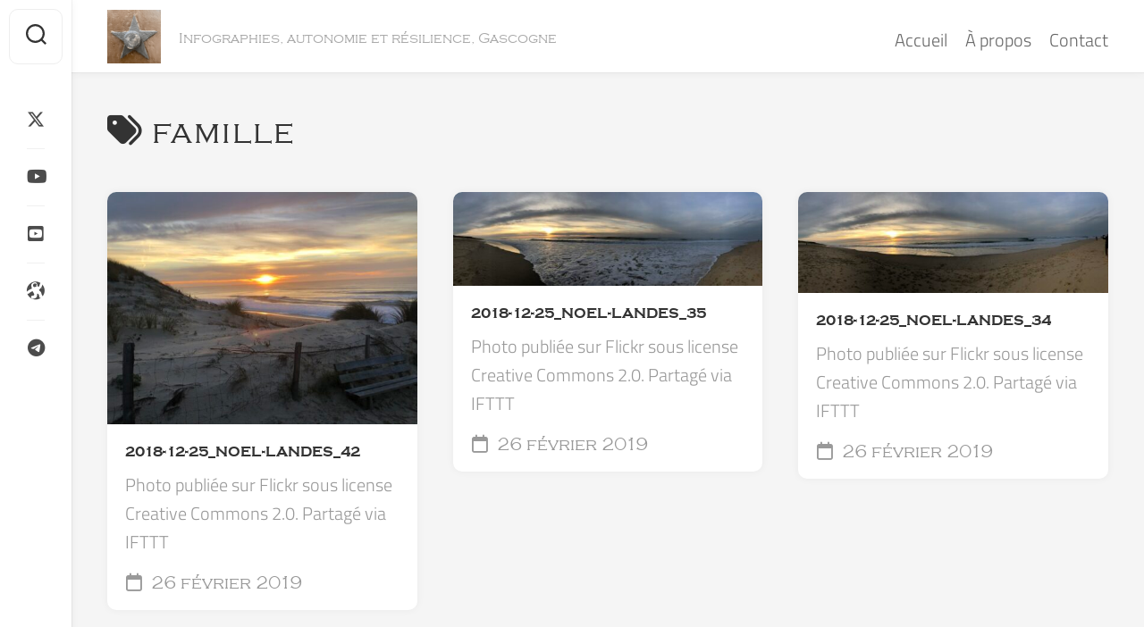

--- FILE ---
content_type: text/html; charset=UTF-8
request_url: https://www.titou.net/tag/famille/
body_size: 10821
content:
<!DOCTYPE html> 
<html class="no-js" lang="fr-FR">
<head>
<meta charset="UTF-8">
<meta name="viewport" content="width=device-width, initial-scale=1.0">
<link rel="profile" href="https://gmpg.org/xfn/11">
<title>famille  - titou.net</title>
<script>document.documentElement.className = document.documentElement.className.replace("no-js","js");</script>
<meta name="robots" content="follow, noindex">
<meta property="og:url" content="https://www.titou.net/tag/famille/">
<meta property="og:site_name" content="titou.net">
<meta property="og:locale" content="fr_FR">
<meta property="og:type" content="object">
<meta property="og:title" content="famille  - titou.net">
<meta property="og:image" content="https://www.titou.net/wp-content/uploads/2023/09/mosquetayre-dartagnan-paysage.jpg">
<meta property="og:image:secure_url" content="https://www.titou.net/wp-content/uploads/2023/09/mosquetayre-dartagnan-paysage.jpg">
<meta property="og:image:width" content="1000">
<meta property="og:image:height" content="413">
<meta property="og:image:alt" content="mosquetayre D&#039;Artagnan vue horizontale">
<meta name="twitter:card" content="summary">
<meta name="twitter:site" content="@mosquetayre">
<meta name="twitter:creator" content="@mosquetayre">
<meta name="twitter:title" content="famille  - titou.net">
<meta name="twitter:image" content="https://www.titou.net/wp-content/uploads/2023/09/mosquetayre-dartagnan-paysage.jpg">
<link rel="alternate" type="application/rss+xml" title="titou.net &raquo; Flux" href="https://www.titou.net/feed/" />
<link rel="alternate" type="application/rss+xml" title="titou.net &raquo; Flux des commentaires" href="https://www.titou.net/comments/feed/" />
<link rel="alternate" type="application/rss+xml" title="titou.net &raquo; Flux de l’étiquette famille" href="https://www.titou.net/tag/famille/feed/" />
<style id='wp-img-auto-sizes-contain-inline-css' type='text/css'>
img:is([sizes=auto i],[sizes^="auto," i]){contain-intrinsic-size:3000px 1500px}
/*# sourceURL=wp-img-auto-sizes-contain-inline-css */
</style>
<style id='wp-emoji-styles-inline-css' type='text/css'>
img.wp-smiley, img.emoji {
display: inline !important;
border: none !important;
box-shadow: none !important;
height: 1em !important;
width: 1em !important;
margin: 0 0.07em !important;
vertical-align: -0.1em !important;
background: none !important;
padding: 0 !important;
}
/*# sourceURL=wp-emoji-styles-inline-css */
</style>
<style id='wp-block-library-inline-css' type='text/css'>
:root{--wp-block-synced-color:#7a00df;--wp-block-synced-color--rgb:122,0,223;--wp-bound-block-color:var(--wp-block-synced-color);--wp-editor-canvas-background:#ddd;--wp-admin-theme-color:#007cba;--wp-admin-theme-color--rgb:0,124,186;--wp-admin-theme-color-darker-10:#006ba1;--wp-admin-theme-color-darker-10--rgb:0,107,160.5;--wp-admin-theme-color-darker-20:#005a87;--wp-admin-theme-color-darker-20--rgb:0,90,135;--wp-admin-border-width-focus:2px}@media (min-resolution:192dpi){:root{--wp-admin-border-width-focus:1.5px}}.wp-element-button{cursor:pointer}:root .has-very-light-gray-background-color{background-color:#eee}:root .has-very-dark-gray-background-color{background-color:#313131}:root .has-very-light-gray-color{color:#eee}:root .has-very-dark-gray-color{color:#313131}:root .has-vivid-green-cyan-to-vivid-cyan-blue-gradient-background{background:linear-gradient(135deg,#00d084,#0693e3)}:root .has-purple-crush-gradient-background{background:linear-gradient(135deg,#34e2e4,#4721fb 50%,#ab1dfe)}:root .has-hazy-dawn-gradient-background{background:linear-gradient(135deg,#faaca8,#dad0ec)}:root .has-subdued-olive-gradient-background{background:linear-gradient(135deg,#fafae1,#67a671)}:root .has-atomic-cream-gradient-background{background:linear-gradient(135deg,#fdd79a,#004a59)}:root .has-nightshade-gradient-background{background:linear-gradient(135deg,#330968,#31cdcf)}:root .has-midnight-gradient-background{background:linear-gradient(135deg,#020381,#2874fc)}:root{--wp--preset--font-size--normal:16px;--wp--preset--font-size--huge:42px}.has-regular-font-size{font-size:1em}.has-larger-font-size{font-size:2.625em}.has-normal-font-size{font-size:var(--wp--preset--font-size--normal)}.has-huge-font-size{font-size:var(--wp--preset--font-size--huge)}.has-text-align-center{text-align:center}.has-text-align-left{text-align:left}.has-text-align-right{text-align:right}.has-fit-text{white-space:nowrap!important}#end-resizable-editor-section{display:none}.aligncenter{clear:both}.items-justified-left{justify-content:flex-start}.items-justified-center{justify-content:center}.items-justified-right{justify-content:flex-end}.items-justified-space-between{justify-content:space-between}.screen-reader-text{border:0;clip-path:inset(50%);height:1px;margin:-1px;overflow:hidden;padding:0;position:absolute;width:1px;word-wrap:normal!important}.screen-reader-text:focus{background-color:#ddd;clip-path:none;color:#444;display:block;font-size:1em;height:auto;left:5px;line-height:normal;padding:15px 23px 14px;text-decoration:none;top:5px;width:auto;z-index:100000}html :where(.has-border-color){border-style:solid}html :where([style*=border-top-color]){border-top-style:solid}html :where([style*=border-right-color]){border-right-style:solid}html :where([style*=border-bottom-color]){border-bottom-style:solid}html :where([style*=border-left-color]){border-left-style:solid}html :where([style*=border-width]){border-style:solid}html :where([style*=border-top-width]){border-top-style:solid}html :where([style*=border-right-width]){border-right-style:solid}html :where([style*=border-bottom-width]){border-bottom-style:solid}html :where([style*=border-left-width]){border-left-style:solid}html :where(img[class*=wp-image-]){height:auto;max-width:100%}:where(figure){margin:0 0 1em}html :where(.is-position-sticky){--wp-admin--admin-bar--position-offset:var(--wp-admin--admin-bar--height,0px)}@media screen and (max-width:600px){html :where(.is-position-sticky){--wp-admin--admin-bar--position-offset:0px}}
/*# sourceURL=wp-block-library-inline-css */
</style><style id='wp-block-paragraph-inline-css' type='text/css'>
.is-small-text{font-size:.875em}.is-regular-text{font-size:1em}.is-large-text{font-size:2.25em}.is-larger-text{font-size:3em}.has-drop-cap:not(:focus):first-letter{float:left;font-size:8.4em;font-style:normal;font-weight:100;line-height:.68;margin:.05em .1em 0 0;text-transform:uppercase}body.rtl .has-drop-cap:not(:focus):first-letter{float:none;margin-left:.1em}p.has-drop-cap.has-background{overflow:hidden}:root :where(p.has-background){padding:1.25em 2.375em}:where(p.has-text-color:not(.has-link-color)) a{color:inherit}p.has-text-align-left[style*="writing-mode:vertical-lr"],p.has-text-align-right[style*="writing-mode:vertical-rl"]{rotate:180deg}
/*# sourceURL=https://www.titou.net/wp-includes/blocks/paragraph/style.min.css */
</style>
<style id='global-styles-inline-css' type='text/css'>
:root{--wp--preset--aspect-ratio--square: 1;--wp--preset--aspect-ratio--4-3: 4/3;--wp--preset--aspect-ratio--3-4: 3/4;--wp--preset--aspect-ratio--3-2: 3/2;--wp--preset--aspect-ratio--2-3: 2/3;--wp--preset--aspect-ratio--16-9: 16/9;--wp--preset--aspect-ratio--9-16: 9/16;--wp--preset--color--black: #000000;--wp--preset--color--cyan-bluish-gray: #abb8c3;--wp--preset--color--white: #ffffff;--wp--preset--color--pale-pink: #f78da7;--wp--preset--color--vivid-red: #cf2e2e;--wp--preset--color--luminous-vivid-orange: #ff6900;--wp--preset--color--luminous-vivid-amber: #fcb900;--wp--preset--color--light-green-cyan: #7bdcb5;--wp--preset--color--vivid-green-cyan: #00d084;--wp--preset--color--pale-cyan-blue: #8ed1fc;--wp--preset--color--vivid-cyan-blue: #0693e3;--wp--preset--color--vivid-purple: #9b51e0;--wp--preset--gradient--vivid-cyan-blue-to-vivid-purple: linear-gradient(135deg,rgb(6,147,227) 0%,rgb(155,81,224) 100%);--wp--preset--gradient--light-green-cyan-to-vivid-green-cyan: linear-gradient(135deg,rgb(122,220,180) 0%,rgb(0,208,130) 100%);--wp--preset--gradient--luminous-vivid-amber-to-luminous-vivid-orange: linear-gradient(135deg,rgb(252,185,0) 0%,rgb(255,105,0) 100%);--wp--preset--gradient--luminous-vivid-orange-to-vivid-red: linear-gradient(135deg,rgb(255,105,0) 0%,rgb(207,46,46) 100%);--wp--preset--gradient--very-light-gray-to-cyan-bluish-gray: linear-gradient(135deg,rgb(238,238,238) 0%,rgb(169,184,195) 100%);--wp--preset--gradient--cool-to-warm-spectrum: linear-gradient(135deg,rgb(74,234,220) 0%,rgb(151,120,209) 20%,rgb(207,42,186) 40%,rgb(238,44,130) 60%,rgb(251,105,98) 80%,rgb(254,248,76) 100%);--wp--preset--gradient--blush-light-purple: linear-gradient(135deg,rgb(255,206,236) 0%,rgb(152,150,240) 100%);--wp--preset--gradient--blush-bordeaux: linear-gradient(135deg,rgb(254,205,165) 0%,rgb(254,45,45) 50%,rgb(107,0,62) 100%);--wp--preset--gradient--luminous-dusk: linear-gradient(135deg,rgb(255,203,112) 0%,rgb(199,81,192) 50%,rgb(65,88,208) 100%);--wp--preset--gradient--pale-ocean: linear-gradient(135deg,rgb(255,245,203) 0%,rgb(182,227,212) 50%,rgb(51,167,181) 100%);--wp--preset--gradient--electric-grass: linear-gradient(135deg,rgb(202,248,128) 0%,rgb(113,206,126) 100%);--wp--preset--gradient--midnight: linear-gradient(135deg,rgb(2,3,129) 0%,rgb(40,116,252) 100%);--wp--preset--font-size--small: 13px;--wp--preset--font-size--medium: 20px;--wp--preset--font-size--large: 36px;--wp--preset--font-size--x-large: 42px;--wp--preset--spacing--20: 0.44rem;--wp--preset--spacing--30: 0.67rem;--wp--preset--spacing--40: 1rem;--wp--preset--spacing--50: 1.5rem;--wp--preset--spacing--60: 2.25rem;--wp--preset--spacing--70: 3.38rem;--wp--preset--spacing--80: 5.06rem;--wp--preset--shadow--natural: 6px 6px 9px rgba(0, 0, 0, 0.2);--wp--preset--shadow--deep: 12px 12px 50px rgba(0, 0, 0, 0.4);--wp--preset--shadow--sharp: 6px 6px 0px rgba(0, 0, 0, 0.2);--wp--preset--shadow--outlined: 6px 6px 0px -3px rgb(255, 255, 255), 6px 6px rgb(0, 0, 0);--wp--preset--shadow--crisp: 6px 6px 0px rgb(0, 0, 0);}:where(.is-layout-flex){gap: 0.5em;}:where(.is-layout-grid){gap: 0.5em;}body .is-layout-flex{display: flex;}.is-layout-flex{flex-wrap: wrap;align-items: center;}.is-layout-flex > :is(*, div){margin: 0;}body .is-layout-grid{display: grid;}.is-layout-grid > :is(*, div){margin: 0;}:where(.wp-block-columns.is-layout-flex){gap: 2em;}:where(.wp-block-columns.is-layout-grid){gap: 2em;}:where(.wp-block-post-template.is-layout-flex){gap: 1.25em;}:where(.wp-block-post-template.is-layout-grid){gap: 1.25em;}.has-black-color{color: var(--wp--preset--color--black) !important;}.has-cyan-bluish-gray-color{color: var(--wp--preset--color--cyan-bluish-gray) !important;}.has-white-color{color: var(--wp--preset--color--white) !important;}.has-pale-pink-color{color: var(--wp--preset--color--pale-pink) !important;}.has-vivid-red-color{color: var(--wp--preset--color--vivid-red) !important;}.has-luminous-vivid-orange-color{color: var(--wp--preset--color--luminous-vivid-orange) !important;}.has-luminous-vivid-amber-color{color: var(--wp--preset--color--luminous-vivid-amber) !important;}.has-light-green-cyan-color{color: var(--wp--preset--color--light-green-cyan) !important;}.has-vivid-green-cyan-color{color: var(--wp--preset--color--vivid-green-cyan) !important;}.has-pale-cyan-blue-color{color: var(--wp--preset--color--pale-cyan-blue) !important;}.has-vivid-cyan-blue-color{color: var(--wp--preset--color--vivid-cyan-blue) !important;}.has-vivid-purple-color{color: var(--wp--preset--color--vivid-purple) !important;}.has-black-background-color{background-color: var(--wp--preset--color--black) !important;}.has-cyan-bluish-gray-background-color{background-color: var(--wp--preset--color--cyan-bluish-gray) !important;}.has-white-background-color{background-color: var(--wp--preset--color--white) !important;}.has-pale-pink-background-color{background-color: var(--wp--preset--color--pale-pink) !important;}.has-vivid-red-background-color{background-color: var(--wp--preset--color--vivid-red) !important;}.has-luminous-vivid-orange-background-color{background-color: var(--wp--preset--color--luminous-vivid-orange) !important;}.has-luminous-vivid-amber-background-color{background-color: var(--wp--preset--color--luminous-vivid-amber) !important;}.has-light-green-cyan-background-color{background-color: var(--wp--preset--color--light-green-cyan) !important;}.has-vivid-green-cyan-background-color{background-color: var(--wp--preset--color--vivid-green-cyan) !important;}.has-pale-cyan-blue-background-color{background-color: var(--wp--preset--color--pale-cyan-blue) !important;}.has-vivid-cyan-blue-background-color{background-color: var(--wp--preset--color--vivid-cyan-blue) !important;}.has-vivid-purple-background-color{background-color: var(--wp--preset--color--vivid-purple) !important;}.has-black-border-color{border-color: var(--wp--preset--color--black) !important;}.has-cyan-bluish-gray-border-color{border-color: var(--wp--preset--color--cyan-bluish-gray) !important;}.has-white-border-color{border-color: var(--wp--preset--color--white) !important;}.has-pale-pink-border-color{border-color: var(--wp--preset--color--pale-pink) !important;}.has-vivid-red-border-color{border-color: var(--wp--preset--color--vivid-red) !important;}.has-luminous-vivid-orange-border-color{border-color: var(--wp--preset--color--luminous-vivid-orange) !important;}.has-luminous-vivid-amber-border-color{border-color: var(--wp--preset--color--luminous-vivid-amber) !important;}.has-light-green-cyan-border-color{border-color: var(--wp--preset--color--light-green-cyan) !important;}.has-vivid-green-cyan-border-color{border-color: var(--wp--preset--color--vivid-green-cyan) !important;}.has-pale-cyan-blue-border-color{border-color: var(--wp--preset--color--pale-cyan-blue) !important;}.has-vivid-cyan-blue-border-color{border-color: var(--wp--preset--color--vivid-cyan-blue) !important;}.has-vivid-purple-border-color{border-color: var(--wp--preset--color--vivid-purple) !important;}.has-vivid-cyan-blue-to-vivid-purple-gradient-background{background: var(--wp--preset--gradient--vivid-cyan-blue-to-vivid-purple) !important;}.has-light-green-cyan-to-vivid-green-cyan-gradient-background{background: var(--wp--preset--gradient--light-green-cyan-to-vivid-green-cyan) !important;}.has-luminous-vivid-amber-to-luminous-vivid-orange-gradient-background{background: var(--wp--preset--gradient--luminous-vivid-amber-to-luminous-vivid-orange) !important;}.has-luminous-vivid-orange-to-vivid-red-gradient-background{background: var(--wp--preset--gradient--luminous-vivid-orange-to-vivid-red) !important;}.has-very-light-gray-to-cyan-bluish-gray-gradient-background{background: var(--wp--preset--gradient--very-light-gray-to-cyan-bluish-gray) !important;}.has-cool-to-warm-spectrum-gradient-background{background: var(--wp--preset--gradient--cool-to-warm-spectrum) !important;}.has-blush-light-purple-gradient-background{background: var(--wp--preset--gradient--blush-light-purple) !important;}.has-blush-bordeaux-gradient-background{background: var(--wp--preset--gradient--blush-bordeaux) !important;}.has-luminous-dusk-gradient-background{background: var(--wp--preset--gradient--luminous-dusk) !important;}.has-pale-ocean-gradient-background{background: var(--wp--preset--gradient--pale-ocean) !important;}.has-electric-grass-gradient-background{background: var(--wp--preset--gradient--electric-grass) !important;}.has-midnight-gradient-background{background: var(--wp--preset--gradient--midnight) !important;}.has-small-font-size{font-size: var(--wp--preset--font-size--small) !important;}.has-medium-font-size{font-size: var(--wp--preset--font-size--medium) !important;}.has-large-font-size{font-size: var(--wp--preset--font-size--large) !important;}.has-x-large-font-size{font-size: var(--wp--preset--font-size--x-large) !important;}
/*# sourceURL=global-styles-inline-css */
</style>
<style id='classic-theme-styles-inline-css' type='text/css'>
/*! This file is auto-generated */
.wp-block-button__link{color:#fff;background-color:#32373c;border-radius:9999px;box-shadow:none;text-decoration:none;padding:calc(.667em + 2px) calc(1.333em + 2px);font-size:1.125em}.wp-block-file__button{background:#32373c;color:#fff;text-decoration:none}
/*# sourceURL=/wp-includes/css/classic-themes.min.css */
</style>
<link rel='stylesheet' id='gravatar-enhanced-patterns-shared-css' href='https://www.titou.net/wp-content/plugins/gravatar-enhanced/build/patterns-shared.css?ver=226b181ff45084e801e6' type='text/css' media='all' />
<link rel='stylesheet' id='gravatar-enhanced-patterns-edit-css' href='https://www.titou.net/wp-content/plugins/gravatar-enhanced/build/patterns-edit.css?ver=a2fa5a272b4a5f94db7a' type='text/css' media='all' />
<link rel='stylesheet' id='contact-form-7-css' href='https://www.titou.net/wp-content/plugins/contact-form-7/includes/css/styles.css?ver=6.1.4' type='text/css' media='all' />
<link rel='stylesheet' id='gravatar-enhanced-patterns-view-css' href='https://www.titou.net/wp-content/plugins/gravatar-enhanced/build/patterns-view.css?ver=c8f3511e42e7f7bff2d6' type='text/css' media='all' />
<link rel='stylesheet' id='content-cards-css' href='https://www.titou.net/wp-content/plugins/content-cards/skins/default/content-cards.css?ver=6.9' type='text/css' media='all' />
<link rel='stylesheet' id='parent-style-css' href='https://www.titou.net/wp-content/themes/gridzone/style.css?ver=6.9' type='text/css' media='all' />
<link rel='stylesheet' id='gridzone-style-css' href='https://www.titou.net/wp-content/themes/gridzone-child/style.css?ver=6.9' type='text/css' media='all' />
<style id='gridzone-style-inline-css' type='text/css'>
.entry a { color: #e9a252; }
/*# sourceURL=gridzone-style-inline-css */
</style>
<link rel='stylesheet' id='gridzone-responsive-css' href='https://www.titou.net/wp-content/themes/gridzone/responsive.css?ver=6.9' type='text/css' media='all' />
<link rel='stylesheet' id='gridzone-font-awesome-css' href='https://www.titou.net/wp-content/themes/gridzone/fonts/all.min.css?ver=6.9' type='text/css' media='all' />
<link rel='stylesheet' id='wpel-style-css' href='https://www.titou.net/wp-content/plugins/wp-external-links/public/css/wpel.css?ver=2.63' type='text/css' media='all' />
<link rel='stylesheet' id='gravatar-enhanced-hovercards-css' href='https://www.titou.net/wp-content/plugins/gravatar-enhanced/build/style-hovercards.css?ver=801f9da4ebe630b1776f' type='text/css' media='all' />
<script type="text/javascript" src="https://www.titou.net/wp-includes/js/jquery/jquery.min.js?ver=3.7.1" id="jquery-core-js"></script>
<script type="text/javascript" src="https://www.titou.net/wp-includes/js/jquery/jquery-migrate.min.js?ver=3.4.1" id="jquery-migrate-js"></script>
<script type="text/javascript" src="https://www.titou.net/wp-content/themes/gridzone/js/slick.min.js?ver=6.9" id="gridzone-slick-js"></script>
<link rel="next" href="https://www.titou.net/tag/famille/page/2/"><link rel="https://api.w.org/" href="https://www.titou.net/wp-json/" /><link rel="alternate" title="JSON" type="application/json" href="https://www.titou.net/wp-json/wp/v2/tags/166" /><link rel="EditURI" type="application/rsd+xml" title="RSD" href="https://www.titou.net/xmlrpc.php?rsd" />
<meta name="generator" content="WordPress 6.9" />
<link rel="stylesheet" id="gridzone-dark-css" href="https://www.titou.net/wp-content/themes/gridzone/dark.css?ver=6.5.4" type="text/css" media="(prefers-color-scheme: dark)" /><link rel="stylesheet" id="content-cards-css" href="https://www.titou.net/wp-content/plugins/content-cards/skins/default-dark/content-cards.css?ver=6.5.4" type="text/css" media="(prefers-color-scheme: dark)" /><link rel="icon" href="https://www.titou.net/wp-content/uploads/2022/10/cropped-cropped-heurtoir-150x150.png" sizes="32x32" />
<link rel="icon" href="https://www.titou.net/wp-content/uploads/2022/10/cropped-cropped-heurtoir-200x200.png" sizes="192x192" />
<link rel="apple-touch-icon" href="https://www.titou.net/wp-content/uploads/2022/10/cropped-cropped-heurtoir-200x200.png" />
<meta name="msapplication-TileImage" content="https://www.titou.net/wp-content/uploads/2022/10/cropped-cropped-heurtoir-300x300.png" />
<style id="kirki-inline-styles"></style></head>
<body class="archive tag tag-famille tag-166 wp-custom-logo wp-theme-gridzone wp-child-theme-gridzone-child col-1c full-width logged-out">
<a class="skip-link screen-reader-text" href="#page">Skip to content</a>
<div id="wrapper">
<div id="header-sticky">
<header id="header" class="hide-on-scroll-down nav-menu-dropdown-left">
<div class="group">
<p class="site-title"><a href="https://www.titou.net/" rel="home" data-wpel-link="internal"><img src="https://www.titou.net/wp-content/uploads/2022/10/cropped-heurtoir.png" alt="titou.net"></a></p>
<p class="site-description">Infographies, autonomie et résilience, Gascogne</p>
<div id="wrap-nav-header" class="wrap-nav">
<nav id="nav-header-nav" class="main-navigation nav-menu">
<button class="menu-toggle" aria-controls="primary-menu" aria-expanded="false">
<span class="screen-reader-text">Expand Menu</span><div class="menu-toggle-icon"><span></span><span></span><span></span></div>			</button>
<div class="menu-menu-container"><ul id="nav-header" class="menu"><li id="menu-item-22348" class="menu-item menu-item-type-custom menu-item-object-custom menu-item-home menu-item-22348"><span class="menu-item-wrapper"><a href="https://www.titou.net/" data-wpel-link="internal">Accueil</a></span></li>
<li id="menu-item-22332" class="menu-item menu-item-type-custom menu-item-object-custom menu-item-22332"><span class="menu-item-wrapper"><a href="https://www.titou.net/author/mosquetayre/" data-wpel-link="internal">À propos</a></span></li>
<li id="menu-item-28911" class="menu-item menu-item-type-post_type menu-item-object-page menu-item-28911"><span class="menu-item-wrapper"><a href="https://www.titou.net/contact/" data-wpel-link="internal">Contact</a></span></li>
</ul></div>		</nav>
</div>
</div>
</header><!--/#header-->
</div><!--/#header-sticky-->
<div class="sidebar s2 group">
<div class="search-trap-focus">
<button class="toggle-search" data-target=".search-trap-focus">
<svg class="svg-icon" id="svg-search" aria-hidden="true" role="img" focusable="false" xmlns="http://www.w3.org/2000/svg" width="23" height="23" viewBox="0 0 23 23"><path d="M38.710696,48.0601792 L43,52.3494831 L41.3494831,54 L37.0601792,49.710696 C35.2632422,51.1481185 32.9839107,52.0076499 30.5038249,52.0076499 C24.7027226,52.0076499 20,47.3049272 20,41.5038249 C20,35.7027226 24.7027226,31 30.5038249,31 C36.3049272,31 41.0076499,35.7027226 41.0076499,41.5038249 C41.0076499,43.9839107 40.1481185,46.2632422 38.710696,48.0601792 Z M36.3875844,47.1716785 C37.8030221,45.7026647 38.6734666,43.7048964 38.6734666,41.5038249 C38.6734666,36.9918565 35.0157934,33.3341833 30.5038249,33.3341833 C25.9918565,33.3341833 22.3341833,36.9918565 22.3341833,41.5038249 C22.3341833,46.0157934 25.9918565,49.6734666 30.5038249,49.6734666 C32.7048964,49.6734666 34.7026647,48.8030221 36.1716785,47.3875844 C36.2023931,47.347638 36.2360451,47.3092237 36.2726343,47.2726343 C36.3092237,47.2360451 36.347638,47.2023931 36.3875844,47.1716785 Z" transform="translate(-20 -31)"></path></svg>
<svg class="svg-icon" id="svg-close" aria-hidden="true" role="img" focusable="false" xmlns="http://www.w3.org/2000/svg" width="23" height="23" viewBox="0 0 16 16"><polygon fill="" fill-rule="evenodd" points="6.852 7.649 .399 1.195 1.445 .149 7.899 6.602 14.352 .149 15.399 1.195 8.945 7.649 15.399 14.102 14.352 15.149 7.899 8.695 1.445 15.149 .399 14.102"></polygon></svg>
</button>
<div class="search-expand">
<div class="search-expand-inner">
<form method="get" class="searchform themeform" action="https://www.titou.net/">
<div>
<input type="text" class="search" name="s" onblur="if(this.value=='')this.value='To search type and hit enter';" onfocus="if(this.value=='To search type and hit enter')this.value='';" value="To search type and hit enter" />
</div>
</form>					</div>
</div>
</div>
<ul class="social-links"><li><a rel="nofollow" class="social-tooltip" title="Twitter" href="https://x.com/mosquetayre" target="_blank" data-wpel-link="exclude"><i class="fab fa-x-twitter" ></i></a></li><li><a rel="nofollow" class="social-tooltip" title="YouTube" href="https://www.youtube.com/@mosquetayre" target="_blank" data-wpel-link="exclude"><i class="fab fa-youtube" ></i></a></li><li><a rel="nofollow" class="social-tooltip" title="Crowndbunker" href="https://crowdbunker.com/@mosquetayre" target="_blank" data-wpel-link="exclude"><i class="fab fa-square-youtube" ></i></a></li><li><a rel="nofollow" class="social-tooltip" title="Odysee" href="https://odysee.com/@mosquetayre:70" target="_blank" data-wpel-link="exclude"><i class="fab fa-odysee" ></i></a></li><li><a rel="nofollow" class="social-tooltip" title="Contact Telegram" href="https://mosquetayre.t.me/" target="_blank" data-wpel-link="exclude"><i class="fab fa-telegram" ></i></a></li></ul>			</div>
<div class="container" id="page">
<div class="container-inner">			
<div class="main">
<div class="main-inner group">
<div class="content">
<div class="page-title group">
<div class="page-title-inner group">
<h1><i class="fas fa-tags"></i>famille</h1>
</div><!--/.page-title-inner-->
</div><!--/.page-title-->	
<div class="masonry" id="masonry">
<article id="post-303" class="masonry-item group post-303 post type-post status-publish format-image has-post-thumbnail hentry category-gascogne category-journal tag-famille tag-gascogne tag-landes post_format-post-format-image">	
<div class="masonry-inner">
<div class="entry-top">
<a class="entry-thumbnail" href="https://www.titou.net/2018-12-25noel-landes42-photo-publiee-sur/" data-wpel-link="internal">
<img width="520" height="390" src="https://www.titou.net/wp-content/uploads/2019/02/tumblr_pnikrgEhor1qzw3e5o1_1280-520x390.jpg" class="attachment-gridzone-medium-h size-gridzone-medium-h wp-post-image" alt="" decoding="async" fetchpriority="high" srcset="https://www.titou.net/wp-content/uploads/2019/02/tumblr_pnikrgEhor1qzw3e5o1_1280-520x390.jpg 520w, https://www.titou.net/wp-content/uploads/2019/02/tumblr_pnikrgEhor1qzw3e5o1_1280-300x225.jpg 300w, https://www.titou.net/wp-content/uploads/2019/02/tumblr_pnikrgEhor1qzw3e5o1_1280-1024x768.jpg 1024w, https://www.titou.net/wp-content/uploads/2019/02/tumblr_pnikrgEhor1qzw3e5o1_1280-768x576.jpg 768w, https://www.titou.net/wp-content/uploads/2019/02/tumblr_pnikrgEhor1qzw3e5o1_1280-940x705.jpg 940w, https://www.titou.net/wp-content/uploads/2019/02/tumblr_pnikrgEhor1qzw3e5o1_1280.jpg 1280w" sizes="(max-width: 520px) 100vw, 520px" />																															</a>
<div class="entry-category"><a href="https://www.titou.net/category/gascogne/" rel="category tag" data-wpel-link="internal">Gascogne</a> <a href="https://www.titou.net/category/journal/" rel="category tag" data-wpel-link="internal">Journal de bord</a></div>
</div>
<h2 class="entry-title">
<a href="https://www.titou.net/2018-12-25noel-landes42-photo-publiee-sur/" rel="bookmark" data-wpel-link="internal">2018-12-25_Noel-Landes_42</a>
</h2><!--/.entry-title-->
<div class="entry-excerpt">
<p>Photo publiée sur Flickr sous license Creative Commons 2.0. Partagé via IFTTT</p>
</div>
<ul class="entry-meta group">
<li class="entry-date"><a href="https://www.titou.net/2019/02/26/" data-wpel-link="internal"><i class="far fa-calendar"></i> 26 février 2019</a></li>
</ul>
</div>
</article><!--/.post-->						
<article id="post-306" class="masonry-item group post-306 post type-post status-publish format-image has-post-thumbnail hentry category-gascogne category-journal tag-famille tag-gascogne tag-landes post_format-post-format-image">	
<div class="masonry-inner">
<div class="entry-top">
<a class="entry-thumbnail" href="https://www.titou.net/2018-12-25noel-landes35-photo-publiee-sur/" data-wpel-link="internal">
<img width="520" height="157" src="https://www.titou.net/wp-content/uploads/2019/02/tumblr_pnikr2rnWR1qzw3e5o1_1280-520x157.jpg" class="attachment-gridzone-medium-h size-gridzone-medium-h wp-post-image" alt="" decoding="async" srcset="https://www.titou.net/wp-content/uploads/2019/02/tumblr_pnikr2rnWR1qzw3e5o1_1280-520x157.jpg 520w, https://www.titou.net/wp-content/uploads/2019/02/tumblr_pnikr2rnWR1qzw3e5o1_1280-300x91.jpg 300w, https://www.titou.net/wp-content/uploads/2019/02/tumblr_pnikr2rnWR1qzw3e5o1_1280-1024x310.jpg 1024w, https://www.titou.net/wp-content/uploads/2019/02/tumblr_pnikr2rnWR1qzw3e5o1_1280-768x232.jpg 768w, https://www.titou.net/wp-content/uploads/2019/02/tumblr_pnikr2rnWR1qzw3e5o1_1280-940x284.jpg 940w, https://www.titou.net/wp-content/uploads/2019/02/tumblr_pnikr2rnWR1qzw3e5o1_1280.jpg 1280w" sizes="(max-width: 520px) 100vw, 520px" />																															</a>
<div class="entry-category"><a href="https://www.titou.net/category/gascogne/" rel="category tag" data-wpel-link="internal">Gascogne</a> <a href="https://www.titou.net/category/journal/" rel="category tag" data-wpel-link="internal">Journal de bord</a></div>
</div>
<h2 class="entry-title">
<a href="https://www.titou.net/2018-12-25noel-landes35-photo-publiee-sur/" rel="bookmark" data-wpel-link="internal">2018-12-25_Noel-Landes_35</a>
</h2><!--/.entry-title-->
<div class="entry-excerpt">
<p>Photo publiée sur Flickr sous license Creative Commons 2.0. Partagé via IFTTT</p>
</div>
<ul class="entry-meta group">
<li class="entry-date"><a href="https://www.titou.net/2019/02/26/" data-wpel-link="internal"><i class="far fa-calendar"></i> 26 février 2019</a></li>
</ul>
</div>
</article><!--/.post-->						
<article id="post-309" class="masonry-item group post-309 post type-post status-publish format-image has-post-thumbnail hentry category-gascogne category-journal tag-famille tag-gascogne tag-landes post_format-post-format-image">	
<div class="masonry-inner">
<div class="entry-top">
<a class="entry-thumbnail" href="https://www.titou.net/2018-12-25noel-landes34-photo-publiee-sur/" data-wpel-link="internal">
<img width="520" height="169" src="https://www.titou.net/wp-content/uploads/2019/02/tumblr_pnikqnbz6r1qzw3e5o1_1280-520x169.jpg" class="attachment-gridzone-medium-h size-gridzone-medium-h wp-post-image" alt="" decoding="async" srcset="https://www.titou.net/wp-content/uploads/2019/02/tumblr_pnikqnbz6r1qzw3e5o1_1280-520x169.jpg 520w, https://www.titou.net/wp-content/uploads/2019/02/tumblr_pnikqnbz6r1qzw3e5o1_1280-300x97.jpg 300w, https://www.titou.net/wp-content/uploads/2019/02/tumblr_pnikqnbz6r1qzw3e5o1_1280-1024x332.jpg 1024w, https://www.titou.net/wp-content/uploads/2019/02/tumblr_pnikqnbz6r1qzw3e5o1_1280-768x249.jpg 768w, https://www.titou.net/wp-content/uploads/2019/02/tumblr_pnikqnbz6r1qzw3e5o1_1280-940x305.jpg 940w, https://www.titou.net/wp-content/uploads/2019/02/tumblr_pnikqnbz6r1qzw3e5o1_1280.jpg 1280w" sizes="(max-width: 520px) 100vw, 520px" />																															</a>
<div class="entry-category"><a href="https://www.titou.net/category/gascogne/" rel="category tag" data-wpel-link="internal">Gascogne</a> <a href="https://www.titou.net/category/journal/" rel="category tag" data-wpel-link="internal">Journal de bord</a></div>
</div>
<h2 class="entry-title">
<a href="https://www.titou.net/2018-12-25noel-landes34-photo-publiee-sur/" rel="bookmark" data-wpel-link="internal">2018-12-25_Noel-Landes_34</a>
</h2><!--/.entry-title-->
<div class="entry-excerpt">
<p>Photo publiée sur Flickr sous license Creative Commons 2.0. Partagé via IFTTT</p>
</div>
<ul class="entry-meta group">
<li class="entry-date"><a href="https://www.titou.net/2019/02/26/" data-wpel-link="internal"><i class="far fa-calendar"></i> 26 février 2019</a></li>
</ul>
</div>
</article><!--/.post-->						
<article id="post-312" class="masonry-item group post-312 post type-post status-publish format-image has-post-thumbnail hentry category-gascogne category-journal tag-famille tag-gascogne tag-landes post_format-post-format-image">	
<div class="masonry-inner">
<div class="entry-top">
<a class="entry-thumbnail" href="https://www.titou.net/2018-12-25noel-landes33-photo-publiee-sur/" data-wpel-link="internal">
<img width="520" height="390" src="https://www.titou.net/wp-content/uploads/2019/02/tumblr_pnikqc1U1B1qzw3e5o1_1280-520x390.jpg" class="attachment-gridzone-medium-h size-gridzone-medium-h wp-post-image" alt="" decoding="async" loading="lazy" srcset="https://www.titou.net/wp-content/uploads/2019/02/tumblr_pnikqc1U1B1qzw3e5o1_1280-520x390.jpg 520w, https://www.titou.net/wp-content/uploads/2019/02/tumblr_pnikqc1U1B1qzw3e5o1_1280-300x225.jpg 300w, https://www.titou.net/wp-content/uploads/2019/02/tumblr_pnikqc1U1B1qzw3e5o1_1280-1024x768.jpg 1024w, https://www.titou.net/wp-content/uploads/2019/02/tumblr_pnikqc1U1B1qzw3e5o1_1280-768x576.jpg 768w, https://www.titou.net/wp-content/uploads/2019/02/tumblr_pnikqc1U1B1qzw3e5o1_1280-940x705.jpg 940w, https://www.titou.net/wp-content/uploads/2019/02/tumblr_pnikqc1U1B1qzw3e5o1_1280.jpg 1280w" sizes="auto, (max-width: 520px) 100vw, 520px" />																															</a>
<div class="entry-category"><a href="https://www.titou.net/category/gascogne/" rel="category tag" data-wpel-link="internal">Gascogne</a> <a href="https://www.titou.net/category/journal/" rel="category tag" data-wpel-link="internal">Journal de bord</a></div>
</div>
<h2 class="entry-title">
<a href="https://www.titou.net/2018-12-25noel-landes33-photo-publiee-sur/" rel="bookmark" data-wpel-link="internal">2018-12-25_Noel-Landes_33</a>
</h2><!--/.entry-title-->
<div class="entry-excerpt">
<p>Photo publiée sur Flickr sous license Creative Commons 2.0. Partagé via IFTTT</p>
</div>
<ul class="entry-meta group">
<li class="entry-date"><a href="https://www.titou.net/2019/02/26/" data-wpel-link="internal"><i class="far fa-calendar"></i> 26 février 2019</a></li>
</ul>
</div>
</article><!--/.post-->						
<article id="post-449" class="masonry-item group post-449 post type-post status-publish format-image has-post-thumbnail hentry category-journal tag-catalogne tag-famille post_format-post-format-image">	
<div class="masonry-inner">
<div class="entry-top">
<a class="entry-thumbnail" href="https://www.titou.net/2018-05-08catalogne001-photo-publiee-sur-flickr/" data-wpel-link="internal">
<img width="520" height="693" src="https://www.titou.net/wp-content/uploads/2018/05/tumblr_pcmhruLTxX1qzw3e5o1_1280-520x693.jpg" class="attachment-gridzone-medium-h size-gridzone-medium-h wp-post-image" alt="" decoding="async" loading="lazy" srcset="https://www.titou.net/wp-content/uploads/2018/05/tumblr_pcmhruLTxX1qzw3e5o1_1280-520x693.jpg 520w, https://www.titou.net/wp-content/uploads/2018/05/tumblr_pcmhruLTxX1qzw3e5o1_1280-225x300.jpg 225w, https://www.titou.net/wp-content/uploads/2018/05/tumblr_pcmhruLTxX1qzw3e5o1_1280-768x1024.jpg 768w, https://www.titou.net/wp-content/uploads/2018/05/tumblr_pcmhruLTxX1qzw3e5o1_1280-1152x1536.jpg 1152w, https://www.titou.net/wp-content/uploads/2018/05/tumblr_pcmhruLTxX1qzw3e5o1_1280-940x1254.jpg 940w, https://www.titou.net/wp-content/uploads/2018/05/tumblr_pcmhruLTxX1qzw3e5o1_1280.jpg 1280w" sizes="auto, (max-width: 520px) 100vw, 520px" />																															</a>
<div class="entry-category"><a href="https://www.titou.net/category/journal/" rel="category tag" data-wpel-link="internal">Journal de bord</a></div>
</div>
<h2 class="entry-title">
<a href="https://www.titou.net/2018-05-08catalogne001-photo-publiee-sur-flickr/" rel="bookmark" data-wpel-link="internal">2018-05-08_Catalogne_001</a>
</h2><!--/.entry-title-->
<div class="entry-excerpt">
<p>Photo publiée sur Flickr sous license Creative Commons 2.0. Partagé via IFTTT</p>
</div>
<ul class="entry-meta group">
<li class="entry-date"><a href="https://www.titou.net/2018/05/08/" data-wpel-link="internal"><i class="far fa-calendar"></i> 8 mai 2018</a></li>
</ul>
</div>
</article><!--/.post-->						
<article id="post-597" class="masonry-item group post-597 post type-post status-publish format-image has-post-thumbnail hentry category-gastronomie tag-catalogne tag-famille tag-foodporn tag-vacances post_format-post-format-image">	
<div class="masonry-inner">
<div class="entry-top">
<a class="entry-thumbnail" href="https://www.titou.net/2017-12-23catalogne003-photo-publiee-sur-flickr/" data-wpel-link="internal">
<img width="520" height="390" src="https://www.titou.net/wp-content/uploads/2017/12/tumblr_p5anv3N1r01qzw3e5o1_1280-520x390.jpg" class="attachment-gridzone-medium-h size-gridzone-medium-h wp-post-image" alt="" decoding="async" loading="lazy" srcset="https://www.titou.net/wp-content/uploads/2017/12/tumblr_p5anv3N1r01qzw3e5o1_1280-520x390.jpg 520w, https://www.titou.net/wp-content/uploads/2017/12/tumblr_p5anv3N1r01qzw3e5o1_1280-300x225.jpg 300w, https://www.titou.net/wp-content/uploads/2017/12/tumblr_p5anv3N1r01qzw3e5o1_1280-1024x768.jpg 1024w, https://www.titou.net/wp-content/uploads/2017/12/tumblr_p5anv3N1r01qzw3e5o1_1280-768x576.jpg 768w, https://www.titou.net/wp-content/uploads/2017/12/tumblr_p5anv3N1r01qzw3e5o1_1280-940x705.jpg 940w, https://www.titou.net/wp-content/uploads/2017/12/tumblr_p5anv3N1r01qzw3e5o1_1280.jpg 1280w" sizes="auto, (max-width: 520px) 100vw, 520px" />																															</a>
<div class="entry-category"><a href="https://www.titou.net/category/gastronomie/" rel="category tag" data-wpel-link="internal">Gastronomie</a></div>
</div>
<h2 class="entry-title">
<a href="https://www.titou.net/2017-12-23catalogne003-photo-publiee-sur-flickr/" rel="bookmark" data-wpel-link="internal">2017-12-23_Catalogne_003</a>
</h2><!--/.entry-title-->
<div class="entry-excerpt">
<p>Photo publiée sur Flickr sous license Creative Commons 2.0. Partagé via IFTTT</p>
</div>
<ul class="entry-meta group">
<li class="entry-date"><a href="https://www.titou.net/2017/12/23/" data-wpel-link="internal"><i class="far fa-calendar"></i> 23 décembre 2017</a></li>
</ul>
</div>
</article><!--/.post-->						
<article id="post-615" class="masonry-item group post-615 post type-post status-publish format-image has-post-thumbnail hentry category-gastronomie tag-autonomie tag-bushcraft tag-catalogne tag-famille tag-foodporn tag-local tag-localisme tag-peche tag-prelevement tag-prepper tag-survivalisme tag-vacances post_format-post-format-image">	
<div class="masonry-inner">
<div class="entry-top">
<a class="entry-thumbnail" href="https://www.titou.net/2017-12-23catalogne002-photo-publiee-sur-flickr/" data-wpel-link="internal">
<img width="520" height="693" src="https://www.titou.net/wp-content/uploads/2017/12/tumblr_p5anuw3NuC1qzw3e5o1_1280-520x693.jpg" class="attachment-gridzone-medium-h size-gridzone-medium-h wp-post-image" alt="" decoding="async" loading="lazy" srcset="https://www.titou.net/wp-content/uploads/2017/12/tumblr_p5anuw3NuC1qzw3e5o1_1280-520x693.jpg 520w, https://www.titou.net/wp-content/uploads/2017/12/tumblr_p5anuw3NuC1qzw3e5o1_1280-225x300.jpg 225w, https://www.titou.net/wp-content/uploads/2017/12/tumblr_p5anuw3NuC1qzw3e5o1_1280-768x1024.jpg 768w, https://www.titou.net/wp-content/uploads/2017/12/tumblr_p5anuw3NuC1qzw3e5o1_1280-1152x1536.jpg 1152w, https://www.titou.net/wp-content/uploads/2017/12/tumblr_p5anuw3NuC1qzw3e5o1_1280-940x1254.jpg 940w, https://www.titou.net/wp-content/uploads/2017/12/tumblr_p5anuw3NuC1qzw3e5o1_1280.jpg 1280w" sizes="auto, (max-width: 520px) 100vw, 520px" />																															</a>
<div class="entry-category"><a href="https://www.titou.net/category/gastronomie/" rel="category tag" data-wpel-link="internal">Gastronomie</a></div>
</div>
<h2 class="entry-title">
<a href="https://www.titou.net/2017-12-23catalogne002-photo-publiee-sur-flickr/" rel="bookmark" data-wpel-link="internal">2017-12-23_Catalogne_002</a>
</h2><!--/.entry-title-->
<div class="entry-excerpt">
<p>Photo publiée sur Flickr sous license Creative Commons 2.0. Partagé via IFTTT</p>
</div>
<ul class="entry-meta group">
<li class="entry-date"><a href="https://www.titou.net/2017/12/23/" data-wpel-link="internal"><i class="far fa-calendar"></i> 23 décembre 2017</a></li>
</ul>
</div>
</article><!--/.post-->						
<article id="post-783" class="masonry-item group post-783 post type-post status-publish format-image has-post-thumbnail hentry category-gascogne tag-famille tag-gascogne tag-gers tag-mauvezin tag-oldstone post_format-post-format-image">	
<div class="masonry-inner">
<div class="entry-top">
<a class="entry-thumbnail" href="https://www.titou.net/ostau-familiau-je-suis-ici-lannes-family-home/" data-wpel-link="internal">
<img width="520" height="693" src="https://www.titou.net/wp-content/uploads/2017/08/tumblr_ouoz5kkz8Q1qzw3e5o1_1280-520x693.jpg" class="attachment-gridzone-medium-h size-gridzone-medium-h wp-post-image" alt="" decoding="async" loading="lazy" srcset="https://www.titou.net/wp-content/uploads/2017/08/tumblr_ouoz5kkz8Q1qzw3e5o1_1280-520x693.jpg 520w, https://www.titou.net/wp-content/uploads/2017/08/tumblr_ouoz5kkz8Q1qzw3e5o1_1280-225x300.jpg 225w, https://www.titou.net/wp-content/uploads/2017/08/tumblr_ouoz5kkz8Q1qzw3e5o1_1280-768x1024.jpg 768w, https://www.titou.net/wp-content/uploads/2017/08/tumblr_ouoz5kkz8Q1qzw3e5o1_1280-1152x1536.jpg 1152w, https://www.titou.net/wp-content/uploads/2017/08/tumblr_ouoz5kkz8Q1qzw3e5o1_1280-940x1254.jpg 940w, https://www.titou.net/wp-content/uploads/2017/08/tumblr_ouoz5kkz8Q1qzw3e5o1_1280.jpg 1280w" sizes="auto, (max-width: 520px) 100vw, 520px" />																															</a>
<div class="entry-category"><a href="https://www.titou.net/category/gascogne/" rel="category tag" data-wpel-link="internal">Gascogne</a></div>
</div>
<h2 class="entry-title">
<a href="https://www.titou.net/ostau-familiau-je-suis-ici-lannes-family-home/" rel="bookmark" data-wpel-link="internal">Ostau familiau</a>
</h2><!--/.entry-title-->
<div class="entry-excerpt">
<p>Je suis ici&nbsp;: Family Home Checkin Swarm (Foursquare) via IFTTT</p>
</div>
<ul class="entry-meta group">
<li class="entry-date"><a href="https://www.titou.net/2017/08/14/" data-wpel-link="internal"><i class="far fa-calendar"></i> 14 août 2017</a></li>
</ul>
</div>
</article><!--/.post-->						
<article id="post-786" class="masonry-item group post-786 post type-post status-publish format-image has-post-thumbnail hentry category-gastronomie tag-catalogne tag-famille tag-foodporn post_format-post-format-image">	
<div class="masonry-inner">
<div class="entry-top">
<a class="entry-thumbnail" href="https://www.titou.net/2017-08-13catalogne09-photo-publiee-sur-flickr/" data-wpel-link="internal">
<img width="520" height="693" src="https://www.titou.net/wp-content/uploads/2017/08/tumblr_ov5462LwmG1qzw3e5o1_1280-520x693.jpg" class="attachment-gridzone-medium-h size-gridzone-medium-h wp-post-image" alt="" decoding="async" loading="lazy" srcset="https://www.titou.net/wp-content/uploads/2017/08/tumblr_ov5462LwmG1qzw3e5o1_1280-520x693.jpg 520w, https://www.titou.net/wp-content/uploads/2017/08/tumblr_ov5462LwmG1qzw3e5o1_1280-225x300.jpg 225w, https://www.titou.net/wp-content/uploads/2017/08/tumblr_ov5462LwmG1qzw3e5o1_1280-768x1024.jpg 768w, https://www.titou.net/wp-content/uploads/2017/08/tumblr_ov5462LwmG1qzw3e5o1_1280-1152x1536.jpg 1152w, https://www.titou.net/wp-content/uploads/2017/08/tumblr_ov5462LwmG1qzw3e5o1_1280-940x1254.jpg 940w, https://www.titou.net/wp-content/uploads/2017/08/tumblr_ov5462LwmG1qzw3e5o1_1280.jpg 1280w" sizes="auto, (max-width: 520px) 100vw, 520px" />																															</a>
<div class="entry-category"><a href="https://www.titou.net/category/gastronomie/" rel="category tag" data-wpel-link="internal">Gastronomie</a></div>
</div>
<h2 class="entry-title">
<a href="https://www.titou.net/2017-08-13catalogne09-photo-publiee-sur-flickr/" rel="bookmark" data-wpel-link="internal">2017-08-13_Catalogne_09</a>
</h2><!--/.entry-title-->
<div class="entry-excerpt">
<p>Photo publiée sur Flickr sous license Creative Commons 2.0. Partagé via IFTTT</p>
</div>
<ul class="entry-meta group">
<li class="entry-date"><a href="https://www.titou.net/2017/08/13/" data-wpel-link="internal"><i class="far fa-calendar"></i> 13 août 2017</a></li>
</ul>
</div>
</article><!--/.post-->						
<article id="post-789" class="masonry-item group post-789 post type-post status-publish format-image has-post-thumbnail hentry category-gastronomie tag-catalogne tag-famille tag-foodporn tag-gastronomie post_format-post-format-image">	
<div class="masonry-inner">
<div class="entry-top">
<a class="entry-thumbnail" href="https://www.titou.net/jen-ai-reve-elle-les-a-fait-les-calamars/" data-wpel-link="internal">
<img width="520" height="390" src="https://www.titou.net/wp-content/uploads/2017/08/tumblr_oumheg1dlq1qzw3e5o1_1280-520x390.jpg" class="attachment-gridzone-medium-h size-gridzone-medium-h wp-post-image" alt="" decoding="async" loading="lazy" srcset="https://www.titou.net/wp-content/uploads/2017/08/tumblr_oumheg1dlq1qzw3e5o1_1280-520x390.jpg 520w, https://www.titou.net/wp-content/uploads/2017/08/tumblr_oumheg1dlq1qzw3e5o1_1280-300x225.jpg 300w, https://www.titou.net/wp-content/uploads/2017/08/tumblr_oumheg1dlq1qzw3e5o1_1280-1024x768.jpg 1024w, https://www.titou.net/wp-content/uploads/2017/08/tumblr_oumheg1dlq1qzw3e5o1_1280-768x576.jpg 768w, https://www.titou.net/wp-content/uploads/2017/08/tumblr_oumheg1dlq1qzw3e5o1_1280-940x705.jpg 940w, https://www.titou.net/wp-content/uploads/2017/08/tumblr_oumheg1dlq1qzw3e5o1_1280.jpg 1280w" sizes="auto, (max-width: 520px) 100vw, 520px" />																															</a>
<div class="entry-category"><a href="https://www.titou.net/category/gastronomie/" rel="category tag" data-wpel-link="internal">Gastronomie</a></div>
</div>
<h2 class="entry-title">
<a href="https://www.titou.net/jen-ai-reve-elle-les-a-fait-les-calamars/" rel="bookmark" data-wpel-link="internal">J'en ai rêvé, elle les a fait&nbsp;: les calamars farcis de Josette</a>
</h2><!--/.entry-title-->
<div class="entry-excerpt">
<p>Checkin Swarm (Foursquare) via IFTTT</p>
</div>
<ul class="entry-meta group">
<li class="entry-date"><a href="https://www.titou.net/2017/08/13/" data-wpel-link="internal"><i class="far fa-calendar"></i> 13 août 2017</a></li>
</ul>
</div>
</article><!--/.post-->					</div>
<nav class="pagination group">
<div class='wp-pagenavi' role='navigation'>
<span class='pages'>Page 1 sur 9</span><span aria-current='page' class='current'>1</span><a class="page larger" title="Page 2" href="https://www.titou.net/tag/famille/page/2/" data-wpel-link="internal">2</a><a class="page larger" title="Page 3" href="https://www.titou.net/tag/famille/page/3/" data-wpel-link="internal">3</a><a class="page larger" title="Page 4" href="https://www.titou.net/tag/famille/page/4/" data-wpel-link="internal">4</a><a class="page larger" title="Page 5" href="https://www.titou.net/tag/famille/page/5/" data-wpel-link="internal">5</a><span class='extend'>…</span><a class="nextpostslink" rel="next" aria-label="Page suivante" href="https://www.titou.net/tag/famille/page/2/" data-wpel-link="internal"><i class="fas fa-angle-right fa-lg"></i></a><a class="last" aria-label="Last Page" href="https://www.titou.net/tag/famille/page/9/" data-wpel-link="internal"><i class="fa-solid fa-angles-right fa-lg"></i></a>
</div>	</nav><!--/.pagination-->
</div><!--/.content-->
				</div><!--/.main-inner-->
</div><!--/.main-->	
</div><!--/.container-inner-->
</div><!--/.container-->
<div class="clear"></div>
<footer id="footer">
<div id="footer-widgets">
<div class="pad group">
<div class="footer-widget-1 grid one-full last">
<div id="custom_html-3" class="widget_text widget widget_custom_html"><div class="textwidget custom-html-widget"><div style="text-align: center;vertical-align: middle; line-height: 2em; margin-top: 15px;font-size: 1.5em; font-weight: bold;text-transform: uppercase;">
<a href="/" data-wpel-link="internal">Accueil</a> - <a href="/author/mosquetayre/" data-wpel-link="internal">À propos</a> - <a href="/contact/" data-wpel-link="internal">Contact</a></div></div></div>				</div>
</div><!--/.pad-->
</div><!--/#footer-widgets-->	
<div id="footer-bottom">
<a id="back-to-top" href="#"><i class="fas fa-angle-up"></i></a>
<div class="pad group">
<div class="grid one-full">
<div id="copyright">
<p>titou.net &copy; 2026. All Rights Reserved.</p>
</div><!--/#copyright-->
<ul class="social-links"><li><a rel="nofollow" class="social-tooltip" title="Twitter" href="https://x.com/mosquetayre" target="_blank" data-wpel-link="exclude"><i class="fab fa-x-twitter" ></i></a></li><li><a rel="nofollow" class="social-tooltip" title="YouTube" href="https://www.youtube.com/@mosquetayre" target="_blank" data-wpel-link="exclude"><i class="fab fa-youtube" ></i></a></li><li><a rel="nofollow" class="social-tooltip" title="Crowndbunker" href="https://crowdbunker.com/@mosquetayre" target="_blank" data-wpel-link="exclude"><i class="fab fa-square-youtube" ></i></a></li><li><a rel="nofollow" class="social-tooltip" title="Odysee" href="https://odysee.com/@mosquetayre:70" target="_blank" data-wpel-link="exclude"><i class="fab fa-odysee" ></i></a></li><li><a rel="nofollow" class="social-tooltip" title="Contact Telegram" href="https://mosquetayre.t.me/" target="_blank" data-wpel-link="exclude"><i class="fab fa-telegram" ></i></a></li></ul>										
</div>
</div><!--/.pad-->
</div><!--/#footer-bottom-->
</footer><!--/#footer-->
</div><!--/#wrapper-->
<script type="speculationrules">
{"prefetch":[{"source":"document","where":{"and":[{"href_matches":"/*"},{"not":{"href_matches":["/wp-*.php","/wp-admin/*","/wp-content/uploads/*","/wp-content/*","/wp-content/plugins/*","/wp-content/themes/gridzone-child/*","/wp-content/themes/gridzone/*","/*\\?(.+)"]}},{"not":{"selector_matches":"a[rel~=\"nofollow\"]"}},{"not":{"selector_matches":".no-prefetch, .no-prefetch a"}}]},"eagerness":"conservative"}]}
</script>
<script>
/(trident|msie)/i.test(navigator.userAgent)&&document.getElementById&&window.addEventListener&&window.addEventListener("hashchange",function(){var t,e=location.hash.substring(1);/^[A-z0-9_-]+$/.test(e)&&(t=document.getElementById(e))&&(/^(?:a|select|input|button|textarea)$/i.test(t.tagName)||(t.tabIndex=-1),t.focus())},!1);
</script>
<script type="text/javascript" src="https://www.titou.net/wp-includes/js/dist/hooks.min.js?ver=dd5603f07f9220ed27f1" id="wp-hooks-js"></script>
<script type="text/javascript" src="https://www.titou.net/wp-includes/js/dist/i18n.min.js?ver=c26c3dc7bed366793375" id="wp-i18n-js"></script>
<script type="text/javascript" id="wp-i18n-js-after">
/* <![CDATA[ */
wp.i18n.setLocaleData( { 'text direction\u0004ltr': [ 'ltr' ] } );
//# sourceURL=wp-i18n-js-after
/* ]]> */
</script>
<script type="text/javascript" src="https://www.titou.net/wp-content/plugins/contact-form-7/includes/swv/js/index.js?ver=6.1.4" id="swv-js"></script>
<script type="text/javascript" id="contact-form-7-js-translations">
/* <![CDATA[ */
( function( domain, translations ) {
var localeData = translations.locale_data[ domain ] || translations.locale_data.messages;
localeData[""].domain = domain;
wp.i18n.setLocaleData( localeData, domain );
} )( "contact-form-7", {"translation-revision-date":"2025-02-06 12:02:14+0000","generator":"GlotPress\/4.0.1","domain":"messages","locale_data":{"messages":{"":{"domain":"messages","plural-forms":"nplurals=2; plural=n > 1;","lang":"fr"},"This contact form is placed in the wrong place.":["Ce formulaire de contact est plac\u00e9 dans un mauvais endroit."],"Error:":["Erreur\u00a0:"]}},"comment":{"reference":"includes\/js\/index.js"}} );
//# sourceURL=contact-form-7-js-translations
/* ]]> */
</script>
<script type="text/javascript" id="contact-form-7-js-before">
/* <![CDATA[ */
var wpcf7 = {
"api": {
"root": "https:\/\/www.titou.net\/wp-json\/",
"namespace": "contact-form-7\/v1"
}
};
//# sourceURL=contact-form-7-js-before
/* ]]> */
</script>
<script type="text/javascript" src="https://www.titou.net/wp-content/plugins/contact-form-7/includes/js/index.js?ver=6.1.4" id="contact-form-7-js"></script>
<script type="text/javascript" src="https://www.titou.net/wp-content/themes/gridzone/js/jquery.fitvids.js?ver=6.9" id="gridzone-fitvids-js"></script>
<script type="text/javascript" src="https://www.titou.net/wp-content/themes/gridzone/js/jq-sticky-anything.min.js?ver=6.9" id="gridzone-jq-sticky-anything-js"></script>
<script type="text/javascript" src="https://www.titou.net/wp-content/themes/gridzone/js/imagesloaded.pkgd.min.js?ver=6.9" id="gridzone-imagesloaded-js"></script>
<script type="text/javascript" src="https://www.titou.net/wp-content/themes/gridzone/js/masonry.pkgd.min.js?ver=6.9" id="gridzone-masonry-js"></script>
<script type="text/javascript" src="https://www.titou.net/wp-content/themes/gridzone/js/scripts.js?ver=6.9" id="gridzone-scripts-js"></script>
<script type="text/javascript" src="https://www.titou.net/wp-content/plugins/gravatar-enhanced/build/hovercards.js?ver=801f9da4ebe630b1776f" id="gravatar-enhanced-hovercards-js"></script>
<script type="text/javascript" src="https://www.titou.net/wp-content/themes/gridzone/js/nav.js?ver=1751183227" id="gridzone-nav-script-js"></script>
<script id="wp-emoji-settings" type="application/json">
{"baseUrl":"https://s.w.org/images/core/emoji/17.0.2/72x72/","ext":".png","svgUrl":"https://s.w.org/images/core/emoji/17.0.2/svg/","svgExt":".svg","source":{"concatemoji":"https://www.titou.net/wp-includes/js/wp-emoji-release.min.js?ver=6.9"}}
</script>
<script type="module">
/* <![CDATA[ */
/*! This file is auto-generated */
const a=JSON.parse(document.getElementById("wp-emoji-settings").textContent),o=(window._wpemojiSettings=a,"wpEmojiSettingsSupports"),s=["flag","emoji"];function i(e){try{var t={supportTests:e,timestamp:(new Date).valueOf()};sessionStorage.setItem(o,JSON.stringify(t))}catch(e){}}function c(e,t,n){e.clearRect(0,0,e.canvas.width,e.canvas.height),e.fillText(t,0,0);t=new Uint32Array(e.getImageData(0,0,e.canvas.width,e.canvas.height).data);e.clearRect(0,0,e.canvas.width,e.canvas.height),e.fillText(n,0,0);const a=new Uint32Array(e.getImageData(0,0,e.canvas.width,e.canvas.height).data);return t.every((e,t)=>e===a[t])}function p(e,t){e.clearRect(0,0,e.canvas.width,e.canvas.height),e.fillText(t,0,0);var n=e.getImageData(16,16,1,1);for(let e=0;e<n.data.length;e++)if(0!==n.data[e])return!1;return!0}function u(e,t,n,a){switch(t){case"flag":return n(e,"\ud83c\udff3\ufe0f\u200d\u26a7\ufe0f","\ud83c\udff3\ufe0f\u200b\u26a7\ufe0f")?!1:!n(e,"\ud83c\udde8\ud83c\uddf6","\ud83c\udde8\u200b\ud83c\uddf6")&&!n(e,"\ud83c\udff4\udb40\udc67\udb40\udc62\udb40\udc65\udb40\udc6e\udb40\udc67\udb40\udc7f","\ud83c\udff4\u200b\udb40\udc67\u200b\udb40\udc62\u200b\udb40\udc65\u200b\udb40\udc6e\u200b\udb40\udc67\u200b\udb40\udc7f");case"emoji":return!a(e,"\ud83e\u1fac8")}return!1}function f(e,t,n,a){let r;const o=(r="undefined"!=typeof WorkerGlobalScope&&self instanceof WorkerGlobalScope?new OffscreenCanvas(300,150):document.createElement("canvas")).getContext("2d",{willReadFrequently:!0}),s=(o.textBaseline="top",o.font="600 32px Arial",{});return e.forEach(e=>{s[e]=t(o,e,n,a)}),s}function r(e){var t=document.createElement("script");t.src=e,t.defer=!0,document.head.appendChild(t)}a.supports={everything:!0,everythingExceptFlag:!0},new Promise(t=>{let n=function(){try{var e=JSON.parse(sessionStorage.getItem(o));if("object"==typeof e&&"number"==typeof e.timestamp&&(new Date).valueOf()<e.timestamp+604800&&"object"==typeof e.supportTests)return e.supportTests}catch(e){}return null}();if(!n){if("undefined"!=typeof Worker&&"undefined"!=typeof OffscreenCanvas&&"undefined"!=typeof URL&&URL.createObjectURL&&"undefined"!=typeof Blob)try{var e="postMessage("+f.toString()+"("+[JSON.stringify(s),u.toString(),c.toString(),p.toString()].join(",")+"));",a=new Blob([e],{type:"text/javascript"});const r=new Worker(URL.createObjectURL(a),{name:"wpTestEmojiSupports"});return void(r.onmessage=e=>{i(n=e.data),r.terminate(),t(n)})}catch(e){}i(n=f(s,u,c,p))}t(n)}).then(e=>{for(const n in e)a.supports[n]=e[n],a.supports.everything=a.supports.everything&&a.supports[n],"flag"!==n&&(a.supports.everythingExceptFlag=a.supports.everythingExceptFlag&&a.supports[n]);var t;a.supports.everythingExceptFlag=a.supports.everythingExceptFlag&&!a.supports.flag,a.supports.everything||((t=a.source||{}).concatemoji?r(t.concatemoji):t.wpemoji&&t.twemoji&&(r(t.twemoji),r(t.wpemoji)))});
//# sourceURL=https://www.titou.net/wp-includes/js/wp-emoji-loader.min.js
/* ]]> */
</script>
</body>
</html><!-- WP Fastest Cache file was created in 0.205 seconds, on 16 January 2026 @ 05:17 -->

--- FILE ---
content_type: text/css
request_url: https://www.titou.net/wp-content/themes/gridzone-child/style.css?ver=6.9
body_size: 2073
content:
/*
Theme Name: Gridzone Child
Theme URI: http://alx.media/themes/gridzone/
Version: 1.0
Requires at least: 5.0
Requires PHP: 5.6
Tested up to: 5.5
Description: Gridzone Child Theme
Author URI: http://alx.media
Template: gridzone
Text Domain: gridzone-child
*/

/* Masquer icone edition avatar */ 
.author-bio .bio-avatar:after {display: none;}

/* Centrer tweet embarqué */ 
.tweet {max-width: 545px !important;}

/* Centrer tweet embarqué */ 
.tweet {max-width: 545px !important;}
.twitter-tweet
{margin:auto;}
.titouquoteitem {padding: 20px;}
.titouquoteitemlink {text-align:right;}
.copy-the-code-wrap.copy-the-code-style-cover .copy-the-code-button  {border-radius: 15px; bottom: -8px !important;top: -8px !important;}
/* Rajout icône Twitter sur tweet embarqué */ 
blockquote.twitter-tweet::before {
font-family: "Font Awesome 5 Brands"; content: "\e61b";
}

/* pleine largeur pour contenus embarqués */ 
.fullwidthcards iframe
{width:100% !important;}

:root {
  --color-link: #E9A252;
}

/*  🌙 Mode sombre  */
@media (prefers-color-scheme: dark) {
  :root {
    --color-link: #AF9781;
  }
}

/* polices fontes */ 

/* titillium-web-300 - latin */
@font-face {
  font-display: swap; /* Check https://developer.mozilla.org/en-US/docs/Web/CSS/@font-face/font-display for other options. */
  font-family: 'Titillium-Web';
  font-style: normal;
  font-weight: 300;
  src: url('./fonts/titillium-web-v18-latin-300.woff2') format('woff2'); /* Chrome 36+, Opera 23+, Firefox 39+, Safari 12+, iOS 10+ */
}
/* titillium-web-300italic - latin */
@font-face {
  font-display: swap; /* Check https://developer.mozilla.org/en-US/docs/Web/CSS/@font-face/font-display for other options. */
  font-family: 'Titillium-Web';
  font-style: italic;
  font-weight: 300;
  src: url('./fonts/titillium-web-v18-latin-300italic.woff2') format('woff2'); /* Chrome 36+, Opera 23+, Firefox 39+, Safari 12+, iOS 10+ */
}
/* titillium-web-600 - latin */
@font-face {
  font-display: swap; /* Check https://developer.mozilla.org/en-US/docs/Web/CSS/@font-face/font-display for other options. */
  font-family: 'Titillium-Web';
  font-style: normal;
  font-weight: 600;
  src: url('./fonts/titillium-web-v18-latin-600.woff2') format('woff2'); /* Chrome 36+, Opera 23+, Firefox 39+, Safari 12+, iOS 10+ */
}
/* titillium-web-600italic - latin */
@font-face {
  font-display: swap; /* Check https://developer.mozilla.org/en-US/docs/Web/CSS/@font-face/font-display for other options. */
  font-family: 'Titillium-Web';
  font-style: italic;
  font-weight: 600;
  src: url('./fonts/titillium-web-v18-latin-600italic.woff2') format('woff2'); /* Chrome 36+, Opera 23+, Firefox 39+, Safari 12+, iOS 10+ */
}

@font-face {
    font-family: 'avalon_questregular';
    src: url('./fonts/aoaswfte-webfont.woff2') format('woff2'),
         url('./fonts/aoaswfte-webfont.woff') format('woff');
    font-weight: normal;
    font-style: normal;
}

/* Bouton téléchargement */ 
.entry .wp-block-file a.wp-block-file__button, .entry .wp-block-button a {
    padding-right: 10px;
    padding-left: 10px;
}

/* Polices */ 

@font-face {
    font-family: 'Copperplate-Gothic-Light';
    src: url('./fonts/Copperplate-Gothic-Light.woff2') format('woff2'),
         url('./fonts/Copperplate-Gothic-Light.woff') format('woff');
    font-weight: normal;
    font-style: normal;
}

@font-face {
    font-family: 'Copperplate-Gothic-Bold-Regular';
    src: url('./fonts/Copperplate-Gothic-Bold-Regular.woff2') format('woff2'),
         url('./fonts/Copperplate-Gothic-Bold-Regular.woff') format('woff');
    font-weight: normal;
    font-style: normal;
}

body {
    font-family: "Titillium-Web", Arial, sans-serif;
}

h1, h2, .site-description, .entry-date, .entry-author, .entry-category {
    font-family: 'Copperplate-Gothic-Light', Arial, sans-serif;
}

h1.site-title, p.site-title, #copyright, #credit, .bio-name   {
    font-family: 'avalon_questregular', Arial, sans-serif;
}

h2.entry-title, #tab-tags-5, .post-tags  {
    font-family: 'Copperplate-Gothic-Bold-Regular', Arial, sans-serif;
}

h1 {
  font-size: clamp(1.6rem, 3.5vw, 2.4rem) !important;
  letter-spacing: 0.05em;
  /* Pour éviter les césures maladroites sur mobile ou en narrow layout, ajoute : */
  word-break: break-word;
  hyphens: auto;
}

h2.entry-title, h2 {
	font-size: 1.5em !important;
  /* Pour éviter les césures maladroites sur mobile ou en narrow layout, ajoute : */
  word-break: break-word;
  hyphens: auto;
}

.masonry-item .entry-title a, .entry h1, .entry h2, .entry h3, .entry h4, .entry h5, .entry h6 {
	font-weight: initial !important;
}

h2.entry-title  {
	text-transform: uppercase; 
}

h3.entry-title, h3 {
	font-size: 1.2em !important;
}

p, li, .author-bio .bio-desc {
  font-size: clamp(1rem, 2vw, 1.25rem);
  line-height: 1.6;
  /* Pour éviter les césures maladroites sur mobile ou en narrow layout, ajoute : */
  word-break: break-word;
  hyphens: auto;
}

.author-bio {
	max-width: 970px;
	display: inline-block;"
}
	
.bio-name {
font-size: 36px  !important;
	}

.entry-excerpt {
	word-wrap: break-word;
	}

.author-bio .bio-avatar {
	width: 128px !important;
}

.bio-desc {
padding-top: 25px;
}

.bio-desc a {
	color: var(--color-link);
}

.bio-desc a:hover, .bio-desc a:focus {
	text-decoration: underline;
}

.home .current-menu-item {
	display: none;
}

.entry a {box-shadow: none !important;}

/* Contact Form 7 */

.wpcf7-form-control-wrap input[type="text"], .wpcf7-form-control-wrap input[type="email"], .wpcf7-form-control-wrap textarea, .wpcf7-form-control-wrap select, .wpcf7-form-control-wrap .your-email {
	border: 1px solid #CCC;
	padding: 8px;
	border-radius: 8px;
	-webkit-border-radius: 8px;
	-moz-border-radius: 8px;
	font-size: xx-large;
	width: 95%;
}

.wpcf7 label, .wpcf7 input[type="submit"] {
    font-size: x-large;
	  line-height: 2em;
}

.wpcf7 input[type="submit"]:hover {
     background-color: #555;
}

/* *****************************************************************************************
********************************** Ombrages DIGEST / CONTENT CARDS *************************
***************************************************************************************** */ 

.digest  {
  -moz-box-shadow: inset 0px 0px 7px 0px #656565;
  -webkit-box-shadow: inset 0px 0px 7px 0px #656565;
  -o-box-shadow: inset 0px 0px 7px 0px #656565;
  box-shadow: inset 0px 0px 7px 0px #656565;
  filter:progid:DXImageTransform.Microsoft.Shadow(color=#656565, Direction=NaN, Strength=7);
}

/* texte justifié digest sauf petits écrans */
@media only screen and (min-width: 380px) {   
    .digest p
        {text-align: justify;}
}

/* Résumé / Digest écrans larges */ 
@media only screen and (min-width: 601px) {
    .digest {
        padding : 20px 30px 20px 30px; 
        margin : 20px 10px 30px 0;
    }
}

/* Résumé / Digest forcer 100% largeur sur petits écrans */ 
@media only screen and (max-width: 600px) {
.digest {
    font-size: 18px;
    padding-left: 5vw;
    padding-right: 5vw;
    padding-top: 20px;
    padding-bottom: 20px;
    margin-top: 20px;
    margin-bottom: 30px;
    margin-left:-20px;
    margin-right:-20px;
    box-shadow: inset 0px 0px 20px 0px #656565 !important
  position: relative !important;
    }
}